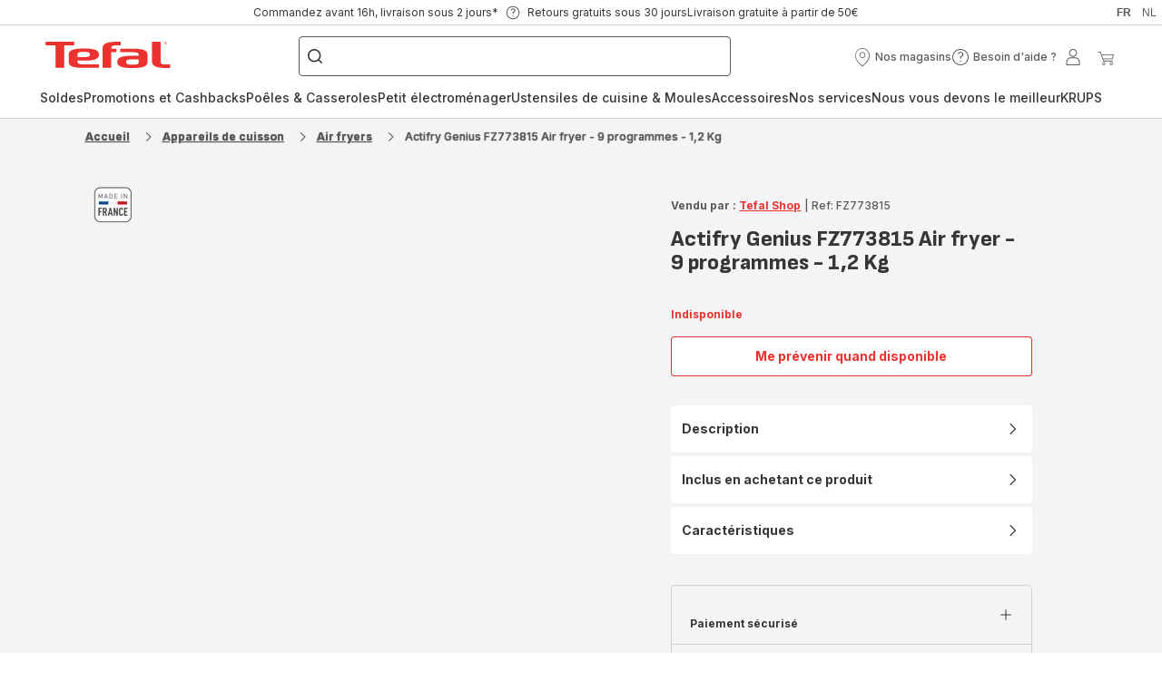

--- FILE ---
content_type: image/svg+xml; charset=utf-8
request_url: https://twicpics.tefal.be/https://dam.groupeseb.com/m/09e7a2b379bb7593/Digital-YV970015_B.tif?timestamp=20250323093850&twic=v1/output=preview
body_size: 1748
content:
<svg xmlns="http://www.w3.org/2000/svg" width="2362" height="1772"><filter id="f" color-interpolation-filters="sRGB"><feGaussianBlur stdDeviation="81.833626"/></filter><image xmlns:f="http://www.w3.org/1999/xlink" preserveAspectRatio="none" width="2362" height="1772" filter="url(#f)" f:href="[data-uri]"/></svg>

--- FILE ---
content_type: image/svg+xml
request_url: https://dam.groupeseb.com/m/4506c55e02d1ac52/original/Payment-Method_Headless_EMEA.svg
body_size: 993
content:
<svg width="47" height="28" viewBox="0 0 47 28" fill="none" xmlns="http://www.w3.org/2000/svg">
<rect x="0.5" y="0.5" width="46" height="27" fill="white"/>
<rect x="0.5" y="0.5" width="46" height="27" stroke="#D3D3D3"/>
<path fill-rule="evenodd" clip-rule="evenodd" d="M11.4967 9.59753C12.1283 9.65081 12.76 9.27783 13.1548 8.80495C13.543 8.31874 13.7996 7.66603 13.7338 7C13.1745 7.02664 12.4836 7.37298 12.0889 7.85918C11.727 8.27878 11.4177 8.95814 11.4967 9.59753ZM19.0106 18.176V7.79257H22.8597C24.8468 7.79257 26.2351 9.17792 26.2351 11.2027C26.2351 13.2274 24.8205 14.6261 22.8071 14.6261H20.6029V18.176H19.0106ZM13.7271 9.72405C13.1706 9.69163 12.6629 9.89345 12.2528 10.0565C11.9888 10.1614 11.7653 10.2502 11.5953 10.2502C11.4045 10.2502 11.1718 10.1566 10.9105 10.0516C10.5681 9.91387 10.1767 9.75646 9.76617 9.76401C8.82528 9.77733 7.95019 10.3168 7.46987 11.176C6.48293 12.8944 7.21327 15.4386 8.16732 16.8373C8.63447 17.5299 9.19374 18.2892 9.93066 18.2626C10.2549 18.2502 10.4881 18.15 10.7294 18.0464C11.0073 17.927 11.2959 17.803 11.7466 17.803C12.1817 17.803 12.4577 17.9238 12.7227 18.0397C12.9747 18.1499 13.2166 18.2558 13.5758 18.2493C14.339 18.2359 14.8193 17.5566 15.2865 16.8639C15.7906 16.1205 16.0122 15.3949 16.0458 15.2848L16.0497 15.2721C16.0489 15.2713 16.0427 15.2684 16.0317 15.2633C15.8632 15.1852 14.5751 14.5883 14.5627 12.9876C14.5503 11.6441 15.5844 10.9634 15.7472 10.8562C15.7571 10.8497 15.7638 10.8453 15.7668 10.843C15.1088 9.85726 14.0824 9.75069 13.7271 9.72405ZM29.1433 18.256C30.1434 18.256 31.0711 17.7431 31.4922 16.9306H31.5251V18.176H32.9989V13.0076C32.9989 11.5091 31.8146 10.5433 29.992 10.5433C28.3011 10.5433 27.0509 11.5224 27.0049 12.8678H28.4393C28.5577 12.2284 29.1433 11.8088 29.946 11.8088C30.9198 11.8088 31.4659 12.2683 31.4659 13.1142V13.687L29.4788 13.8069C27.63 13.9201 26.6299 14.686 26.6299 16.0181C26.6299 17.3635 27.6629 18.256 29.1433 18.256ZM29.5708 17.0238C28.722 17.0238 28.1825 16.6108 28.1825 15.9781C28.1825 15.3254 28.7023 14.9458 29.6958 14.8858L31.4658 14.7726V15.3587C31.4658 16.3311 30.6499 17.0238 29.5708 17.0238ZM37.8876 18.5823C37.2494 20.4006 36.5191 21 34.9663 21C34.8478 21 34.453 20.9867 34.3609 20.96V19.7146C34.4596 19.7279 34.7031 19.7412 34.8281 19.7412C35.5321 19.7412 35.9269 19.4415 36.1703 18.6622L36.3151 18.2027L33.6174 10.6432H35.2821L37.1573 16.7774H37.1902L39.0654 10.6432H40.684L37.8876 18.5823ZM20.6028 9.1513H22.4385C23.8202 9.1513 24.6098 9.89725 24.6098 11.2093C24.6098 12.5214 23.8202 13.274 22.4319 13.274H20.6028V9.1513Z" fill="black"/>
</svg>


--- FILE ---
content_type: image/svg+xml; charset=utf-8
request_url: https://twicpics.tefal.be/https://dam.groupeseb.com/m/747c04ac10617760/Digital-TFL_-FZ773815_-1510001701-_B4.tif?timestamp=20250320094526&twic=v1/output=preview
body_size: 2682
content:
<svg xmlns="http://www.w3.org/2000/svg" width="2362" height="2362"><filter id="f" color-interpolation-filters="sRGB"><feGaussianBlur stdDeviation="94.479996"/><feComponentTransfer><feFuncA type="table" tableValues="1 1"/></feComponentTransfer></filter><image xmlns:f="http://www.w3.org/1999/xlink" preserveAspectRatio="none" width="2362" height="2362" filter="url(#f)" f:href="[data-uri]"/></svg>

--- FILE ---
content_type: image/svg+xml
request_url: https://www.tefal.be/assets/icons/icons_tefal/icon-arrow-down.svg
body_size: -198
content:
<svg xmlns="http://www.w3.org/2000/svg">
  <symbol viewBox="0 0 20 20" id="icon-arrow-down">
    <path d="M9.8125 13.5625L3.5625 7.3125L4.4375 6.4375L9.8125 11.8125L15.1875 6.4375L16.0625 7.3125L9.8125 13.5625Z" />
  </symbol>
</svg>


--- FILE ---
content_type: image/svg+xml; charset=utf-8
request_url: https://twicpics.tefal.be/https://dam.groupeseb.com/m/2d3a04a6984324aa/Digital-TFL_-FZ773815_-1510001701-_B3.tif?timestamp=20250319131510&twic=v1/output=preview
body_size: 2755
content:
<svg xmlns="http://www.w3.org/2000/svg" width="2362" height="2362"><filter id="f" color-interpolation-filters="sRGB"><feGaussianBlur stdDeviation="94.479996"/><feComponentTransfer><feFuncA type="table" tableValues="1 1"/></feComponentTransfer></filter><image xmlns:f="http://www.w3.org/1999/xlink" preserveAspectRatio="none" width="2362" height="2362" filter="url(#f)" f:href="[data-uri]"/></svg>

--- FILE ---
content_type: image/svg+xml; charset=utf-8
request_url: https://twicpics.tefal.be/medias/Capture-d-cran-2025-07-18-090140.png?context=bWFzdGVyfGltYWdlc3w4NDA3fGltYWdlL3BuZ3xhVzFoWjJWekwyZzNZaTlvT0RBdk1qZzNPREV4TnpVd05EWXhOelF2UTJGd2RIVnlaU0JrNG9DWnc2bGpjbUZ1SURJd01qVXRNRGN0TVRnZ01Ea3dNVFF3TG5CdVp3fDQwMDI3OTZhODUwMTBjNzBlODNiZTNiMGExNTJjMmJlODVjMWYwMGY1MTg4OWRjNTMyODQwYmVhZjA2YzFlODc&twic=v1/output=preview
body_size: 1878
content:
<svg xmlns="http://www.w3.org/2000/svg" width="92" height="53"><filter id="f" color-interpolation-filters="sRGB"><feGaussianBlur stdDeviation="4"/></filter><image xmlns:f="http://www.w3.org/1999/xlink" preserveAspectRatio="none" width="92" height="53" filter="url(#f)" f:href="[data-uri]"/></svg>

--- FILE ---
content_type: image/svg+xml; charset=utf-8
request_url: https://twicpics.tefal.be/https://dam.groupeseb.com/m/12e9c948108f1241/Digital-TEFAL_EXTRA_WHITE_FZ720015_FZ722015_3QUARTS-tif.tif?timestamp=20250319213117&twic=v1/output=preview
body_size: 2441
content:
<svg xmlns="http://www.w3.org/2000/svg" width="2362" height="2362"><filter id="f" color-interpolation-filters="sRGB"><feGaussianBlur stdDeviation="94.479996"/></filter><image xmlns:f="http://www.w3.org/1999/xlink" preserveAspectRatio="none" width="2362" height="2362" filter="url(#f)" f:href="[data-uri]"/></svg>

--- FILE ---
content_type: image/svg+xml; charset=utf-8
request_url: https://twicpics.tefal.be/https://dam.groupeseb.com/m/4d2da12e1e617ab0/Digital-TFL_-FZ773815_-1510001701-_P_v2.tif?timestamp=20250323222433&twic=v1/output=preview
body_size: 2572
content:
<svg xmlns="http://www.w3.org/2000/svg" width="2362" height="1776"><filter id="f" color-interpolation-filters="sRGB"><feGaussianBlur stdDeviation="81.925934"/><feComponentTransfer><feFuncA type="table" tableValues="1 1"/></feComponentTransfer></filter><image xmlns:f="http://www.w3.org/1999/xlink" preserveAspectRatio="none" width="2362" height="1776" filter="url(#f)" f:href="[data-uri]"/></svg>